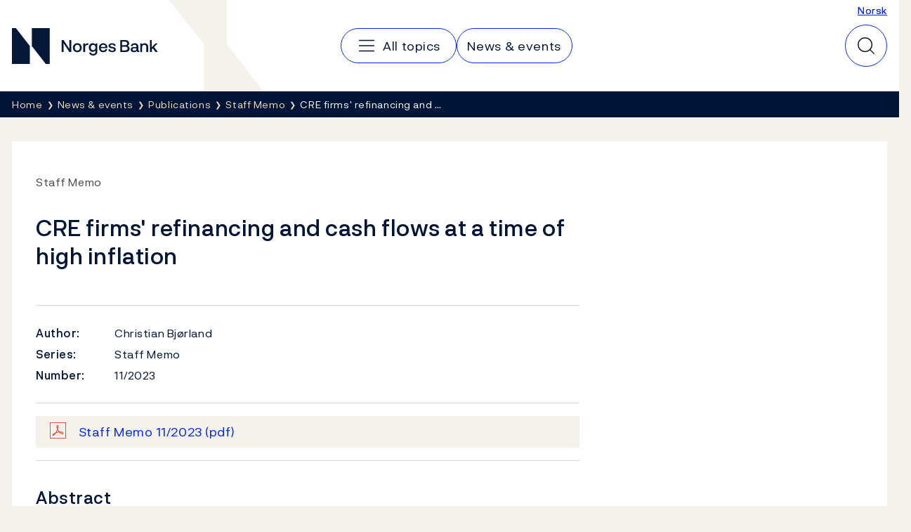

--- FILE ---
content_type: text/html; charset=utf-8
request_url: https://www.norges-bank.no/en/news-events/publications/Staff-Memo/2023/staff-memo-2023-11/
body_size: 7884
content:


<!DOCTYPE html>
<html lang="en" class="no-js">
    <head>
        <meta charset="utf-8">
        <meta http-equiv="X-UA-Compatible" content="IE=edge">

        

<meta charset="utf-8"/>
<meta name="robots" content="all">
<meta name="description" content="">
<meta name="viewport" content="width=device-width,height=device-height,shrink-to-fit=0">
<meta property="og:type" content="article">
<meta property="og:title" content="CRE firms&#x27; refinancing and cash flows at a time of high inflation">
<meta property="og:description" content="">
<meta property="og:url" content="https://www.norges-bank.no/en/news-events/publications/Staff-Memo/2023/staff-memo-2023-11/">
<meta property="og:locale" content="en">
<meta property="og:locale:alternate" content="no">
<meta property="article:published_time" content="6/2/2023 11:10:00&#x202F;AM">
<meta property="article:author" content="Christian Bj&#xF8;rland">

        
    <meta name="pageid" content="129815" />


        
    


        <title>CRE firms&#x27; refinancing and cash flows at a time of high inflation</title>

        
    <script>(function (H) { H.className = H.className.replace(/\bno-js\b/, 'js') })(document.documentElement)</script>


        <link rel="preload" href="/Static/NorgesBank/Fonts/NorgesBank-Regular.woff2" as="font" type="font/woff2" crossOrigin="anonymous" />
        <link rel="preload" href="/Static/NorgesBank/Fonts/NorgesBank-Medium.woff2" as="font" type="font/woff2" crossOrigin="anonymous" />
        <link rel="preload" href="/Static/NorgesBank/Fonts/NorgesBank-Italic.woff2" as="font" type="font/woff2" crossOrigin="anonymous" />
        <link rel="preload" href="/Static/NorgesBank/Fonts/NorgesBank-Bold.woff2" as="font" type="font/woff2" crossOrigin="anonymous" />


<link href="/dist/norgesbank.a50c2a65.css" rel="stylesheet" />

<link rel="manifest" href="/Static/Favicons/site.webmanifest" />
<link rel="apple-touch-icon" sizes="180x180" href="/Static/Favicons/apple-touch-icon.png" />
<link rel="icon" type="image/png" sizes="32x32" href="/Static/Favicons/favicon-32x32.png" />
<link rel="icon" type="image/png" sizes="16x16" href="/Static/Favicons/favicon-16x16.png" />
<link rel="mask-icon" href="/Static/Favicons/safari-pinned-tab.svg" color="#051838" />
<meta name="msapplication-TileColor" content="#ffffff" />
<meta name="theme-color" content="#ffffff" />



        

<script>
    window.dataLayer = window.dataLayer || [];
    window.dataLayer = [{
        "gtm.whitelist": ['ga','google','ua','hjtc','cl','lcl'],
        "gtm.blacklist": ['html']
    }];
    
    function gtag(){ dataLayer.push(arguments); }
        
    gtag('consent', 'default', {
        'ad_storage': 'denied',
        'ad_user_data': 'denied',
        'ad_personalization': 'denied',
        'analytics_storage': 'denied',
        'wait_for_update': 500
    });

    gtag('set', 'ads_data_redaction', true);
</script>
<script>
    (function (w, d, s, l, i) {
        w[l] = w[l] || []; w[l].push({
            'gtm.start': new Date().getTime(), event: 'gtm.js'
        }); var f = d.getElementsByTagName(s)[0],
            j = d.createElement(s), dl = l != 'dataLayer' ? '&l=' + l : ''; j.async = true; j.src =
                'https://www.googletagmanager.com/gtm.js?id=' + i + dl; f.parentNode.insertBefore(j, f);
    })(window, document, 'script', 'dataLayer', 'GTM-WMMCQPF');
</script>

        

<script async id="CookieConsent" src="https://policy.app.cookieinformation.com/uc.js" data-culture="EN" type="text/javascript" data-consent-sharing-iframe-placement="body" data-gcm-version="2.0"></script>

        
            <link href="https://www.norges-bank.no/aktuelt/publikasjoner/Staff-Memo/20232/sm-11-2023-naringsforetak-refinansiering/" hreflang="no" rel="alternate" />
            <link href="https://www.norges-bank.no/en/news-events/publications/Staff-Memo/2023/staff-memo-2023-11/" hreflang="en" rel="alternate" />



        <link href="/dist/PublicationStart.6f48bdcc.css" rel="stylesheet" />
<link href="/dist/Header.9353aafb.css" rel="stylesheet" />
<link href="/dist/QuickSearch.4a5251c8.css" rel="stylesheet" />
<link href="/dist/BreadCrumb.be297605.css" rel="stylesheet" />
<script nonce="4d2ab025-9c3d-4799-85bb-9cda0755581a">
!function(T,l,y){var S=T.location,k="script",D="instrumentationKey",C="ingestionendpoint",I="disableExceptionTracking",E="ai.device.",b="toLowerCase",w="crossOrigin",N="POST",e="appInsightsSDK",t=y.name||"appInsights";(y.name||T[e])&&(T[e]=t);var n=T[t]||function(d){var g=!1,f=!1,m={initialize:!0,queue:[],sv:"5",version:2,config:d};function v(e,t){var n={},a="Browser";return n[E+"id"]=a[b](),n[E+"type"]=a,n["ai.operation.name"]=S&&S.pathname||"_unknown_",n["ai.internal.sdkVersion"]="javascript:snippet_"+(m.sv||m.version),{time:function(){var e=new Date;function t(e){var t=""+e;return 1===t.length&&(t="0"+t),t}return e.getUTCFullYear()+"-"+t(1+e.getUTCMonth())+"-"+t(e.getUTCDate())+"T"+t(e.getUTCHours())+":"+t(e.getUTCMinutes())+":"+t(e.getUTCSeconds())+"."+((e.getUTCMilliseconds()/1e3).toFixed(3)+"").slice(2,5)+"Z"}(),iKey:e,name:"Microsoft.ApplicationInsights."+e.replace(/-/g,"")+"."+t,sampleRate:100,tags:n,data:{baseData:{ver:2}}}}var h=d.url||y.src;if(h){function a(e){var t,n,a,i,r,o,s,c,u,p,l;g=!0,m.queue=[],f||(f=!0,t=h,s=function(){var e={},t=d.connectionString;if(t)for(var n=t.split(";"),a=0;a<n.length;a++){var i=n[a].split("=");2===i.length&&(e[i[0][b]()]=i[1])}if(!e[C]){var r=e.endpointsuffix,o=r?e.location:null;e[C]="https://"+(o?o+".":"")+"dc."+(r||"services.visualstudio.com")}return e}(),c=s[D]||d[D]||"",u=s[C],p=u?u+"/v2/track":d.endpointUrl,(l=[]).push((n="SDK LOAD Failure: Failed to load Application Insights SDK script (See stack for details)",a=t,i=p,(o=(r=v(c,"Exception")).data).baseType="ExceptionData",o.baseData.exceptions=[{typeName:"SDKLoadFailed",message:n.replace(/\./g,"-"),hasFullStack:!1,stack:n+"\nSnippet failed to load ["+a+"] -- Telemetry is disabled\nHelp Link: https://go.microsoft.com/fwlink/?linkid=2128109\nHost: "+(S&&S.pathname||"_unknown_")+"\nEndpoint: "+i,parsedStack:[]}],r)),l.push(function(e,t,n,a){var i=v(c,"Message"),r=i.data;r.baseType="MessageData";var o=r.baseData;return o.message='AI (Internal): 99 message:"'+("SDK LOAD Failure: Failed to load Application Insights SDK script (See stack for details) ("+n+")").replace(/\"/g,"")+'"',o.properties={endpoint:a},i}(0,0,t,p)),function(e,t){if(JSON){var n=T.fetch;if(n&&!y.useXhr)n(t,{method:N,body:JSON.stringify(e),mode:"cors"});else if(XMLHttpRequest){var a=new XMLHttpRequest;a.open(N,t),a.setRequestHeader("Content-type","application/json"),a.send(JSON.stringify(e))}}}(l,p))}function i(e,t){f||setTimeout(function(){!t&&m.core||a()},500)}var e=function(){var n=l.createElement(k);n.src=h;var e=y[w];return!e&&""!==e||"undefined"==n[w]||(n[w]=e),n.onload=i,n.onerror=a,n.onreadystatechange=function(e,t){"loaded"!==n.readyState&&"complete"!==n.readyState||i(0,t)},n}();y.ld<0?l.getElementsByTagName("head")[0].appendChild(e):setTimeout(function(){l.getElementsByTagName(k)[0].parentNode.appendChild(e)},y.ld||0)}try{m.cookie=l.cookie}catch(p){}function t(e){for(;e.length;)!function(t){m[t]=function(){var e=arguments;g||m.queue.push(function(){m[t].apply(m,e)})}}(e.pop())}var n="track",r="TrackPage",o="TrackEvent";t([n+"Event",n+"PageView",n+"Exception",n+"Trace",n+"DependencyData",n+"Metric",n+"PageViewPerformance","start"+r,"stop"+r,"start"+o,"stop"+o,"addTelemetryInitializer","setAuthenticatedUserContext","clearAuthenticatedUserContext","flush"]),m.SeverityLevel={Verbose:0,Information:1,Warning:2,Error:3,Critical:4};var s=(d.extensionConfig||{}).ApplicationInsightsAnalytics||{};if(!0!==d[I]&&!0!==s[I]){var c="onerror";t(["_"+c]);var u=T[c];T[c]=function(e,t,n,a,i){var r=u&&u(e,t,n,a,i);return!0!==r&&m["_"+c]({message:e,url:t,lineNumber:n,columnNumber:a,error:i}),r},d.autoExceptionInstrumented=!0}return m}(y.cfg);function a(){y.onInit&&y.onInit(n)}(T[t]=n).queue&&0===n.queue.length?(n.queue.push(a),n.trackPageView({})):a()}(window,document,{src: "https://js.monitor.azure.com/scripts/b/ai.2.gbl.min.js", crossOrigin: "anonymous", cfg: {disablePageUnloadEvents: ['unload'], instrumentationKey:'043fdb4a-7fcf-423e-9a5e-abf24c664350', disableCookiesUsage: false }});
</script>


        
        

        
        
    </head>
    <body>
    

<!-- Google Tag Manager (noscript) -->
<noscript>
    <iframe title="Google Tag Manager" src="https://www.googletagmanager.com/ns.html?id=GTM-WMMCQPF" height="0" width="0" class="hidden"></iframe>
</noscript>
<!-- End Google Tag Manager (noscript) -->

    <a class="skip-link no-print" href="#main-content">Skip to main content</a>

    





<header class="nb-global-head no-print">
    <div class="container">
        <h1 class="visually-hidden">Norges Bank</h1>
        <a href="/en/" id="logo" class="nb-global-head__logo">
            <span class="kbd-only-focus">
                <img src="/Static/NorgesBank/Vectors/norges-bank-logo.svg" alt="Norges Bank Home" width="252" height="45" />
            </span>
        </a>
        <div class="nb-global-head__content">
            <svg class="nb-global-head__illustration" aria-hidden="true" xmlns="http://www.w3.org/2000/svg" width="133" height="128" fill="none" viewBox="0 0 133 128">
                <path fill="#F5F2EB" d="m.533 0 48.948 61.886V128h83.203L81.721 61.886V0H.533Z" />
            </svg>

            <button type="button" id="mobileMenuToggler" class="mobile-menu-toggler" aria-expanded="false" aria-controls="mobileMenu" data-toggle aria-label="Main navigation">
                <svg xmlns="http://www.w3.org/2000/svg" width="30" height="30" fill="none" aria-hidden="true" viewBox="0 0 30 30">
                    <path stroke-linecap="round" stroke-linejoin="round" stroke-width="1.5" d="M4.688 15h20.625M4.688 7.5h20.625M4.688 22.5h20.625"></path>
                </svg>
            </button>
      
            <div class="nav-and-search" id="mobileMenu">
                <nav class="nav" aria-label="Main navigation">
                    <h2 class="visually-hidden">Main navigation</h2>
                        <a class="nav__item" href="/en/topics/">
                            <svg aria-hidden="true" width="30" height="30" viewBox="0 0 30 30" fill="none" xmlns="http://www.w3.org/2000/svg">
                                <path d="M4.6875 15H25.3125" stroke="currentColor" stroke-width="1.5" stroke-linecap="round" stroke-linejoin="round" />
                                <path d="M4.6875 7.5H25.3125" stroke="currentColor" stroke-width="1.5" stroke-linecap="round" stroke-linejoin="round" />
                                <path d="M4.6875 22.5H25.3125" stroke="currentColor" stroke-width="1.5" stroke-linecap="round" stroke-linejoin="round" />
                            </svg>
                            <span class="kbd-only-focus">All topics</span>
                        </a>
                        <a class="nav__item" href="/en/news-events/">
                            <span class="kbd-only-focus">News &amp; events</span>
                        </a>

                    <div class="utils small">
                            <a href="/aktuelt/publikasjoner/Staff-Memo/20232/sm-11-2023-naringsforetak-refinansiering/">Norsk</a>
                    </div>
                </nav>
                <div class="utils">
                        <a href="/aktuelt/publikasjoner/Staff-Memo/20232/sm-11-2023-naringsforetak-refinansiering/">Norsk</a>
                </div>
            </div>
                

<div class="nb-global-head__quick-search" id="epinova-node_7b207c94-9e98-4251-bc09-851f108da46c"></div>

        </div>
    </div>
</header>


<main id="main-content" class="page-content">


    <nav class="breadcrumb no-print" aria-label="Breadcrumb">
        <div class="container">
            <h2 class="visually-hidden">Breadcrumb</h2>
            <ul class="list-inline breadcrumb__list">

                        <li>
                            <a href="/en/" title="Home">
                                <span class="kbd-only-focus">Home</span>
                            </a>
                        </li>
                        <li>
                            <a href="/en/news-events/" title="News &amp; events">
                                <span class="kbd-only-focus">News &amp; events</span>
                            </a>
                        </li>
                        <li>
                            <a href="/en/news-events/publications/" title="Publications">
                                <span class="kbd-only-focus">Publications</span>
                            </a>
                        </li>
                        <li class="breadcrumb__item-visible-on-mobile">
                            <a href="/en/news-events/publications/Staff-Memo/" title="Staff Memo">
                                <span class="kbd-only-focus">Staff Memo</span>
                            </a>
                        </li>
                    <li title="CRE firms&#x27; refinancing and cash flows at a time of high inflation" class="breadcrumb__current">
                        <span class="kbd-only-focus">CRE firms&#x27; refinancing and &#x2026;</span>
                    </li>
            </ul>
        </div>
    </nav>

    


<div class="container">
    


    <noscript>
        
    <div class="warning-wrapper no-print">
        <div class="panel notification warning">
            <article class="row">
                <div class="col-sm-4 col-lg-3">
                    <div class="warning-icon" aria-hidden="true">!</div>
                    <h2 class="h4">Javascript is disabled</h2>
                </div>
                <div class="col-sm-8 col-lg-9">
                    
<p>Due to this, parts of the content on this site will not be displayed.</p>
                </div>
            </article>
        </div>
    </div>

    </noscript>

    

<div class="row">
    <div class="col-lg-12">
        <div class="panel" id="article">
            <div class="panel-body">
<div class='row'><div class='col-md-8'>
                <div class="article publication-start">
                    <div class="sup-title">Staff Memo</div>

                        <h1>CRE firms' refinancing and cash flows at a time of high inflation</h1>


                    <div class="publication-start__info">
                        
<dl class="micro-defs">
        <dt>Author: </dt>
        <dd>Christian Bj&#xF8;rland</dd>
        <dt>Series: </dt>
        <dd>Staff Memo</dd>
        <dt>Number: </dt>
        <dd>11/2023</dd>
</dl>

    <div class="download-links">
            <p class="download-link download-link--enhanced">
                <span class="file-icon pdf"></span>
                <a href="/contentassets/05429e0ee2d7497cbeebf5c3210ca4da/staff-memo-2023-11_eng_20_06.pdf?v=20062023144434">
                    Staff Memo 11/2023 <span class="file-type">(pdf)</span>
                </a>
            </p>

    </div>

                    </div>

                        <div class="publication-start__body">
                            
<h2>Abstract</h2>
<p>Norwegian banks have substantial exposures to commercial real estate (CRE), and developments in the industry are important for financial stability. Higher financing costs, falling CRE prices and a large amount of bond debt maturing in the coming years have increased the refinancing risk associated with CRE over the past year. We use a broad set of data sources to assess CRE firms&rsquo; refinancing risk and their capacity to absorb higher financing costs. The strong growth in CRE firms&rsquo; bond debt over the past decade has contributed to spreading risk from banks to other financial operators. At the same time, bond debt can be a less stable funding source than bank debt in turbulent times. We find that banks have modest exposures to CRE groups with elevated refinancing risk in the bond market and those with the weakest financial strength. The rapid rise in rents over the past few years and CPI-indexing of office leases make many CRE firms robust against higher interest rates and credit premiums. In the event of an economic downturn, however, developments in renteal income may fall.</p>
                        </div>
                </div>

</div></div>                <div class="row">

                    <div class="col-lg-8">
                        
    <div class="disclaimer">
        
<p>Staff Memos present reports and documentation written by staff members and affiliates of Norges Bank, the central bank of Norway. Views and conclusions expressed in Staff Memos should not be taken to represent the views of Norges Bank.</p>
<p>ISSN 1504-2596 (online)</p>
    </div>

                    </div>
                </div>
            </div>
        </div>

        <div class="large-desktop-only">
            

<div class="meta-container">
        <div class="meta">
            <span class="prop">Published</span> 2 June 2023 <span class="time">11:10</span>
        </div>
    <div class="print no-print">
        <button type="button" onclick="javascript:window.print()">
            Print
        </button>
    </div>
</div>
        </div>

        <div class="large-desktop-only">
                


<aside class="feedback">
    <div class="feedback__inner">
        <h2 class="feedback__heading" data-feedback-heading>
            Did you find what you were looking for?
            <button class="feedback__trigger" type="button" 
                aria-controls="feedback-e31e4b30-c326-455a-a232-69ed55f2e314" aria-expanded="false" 
                data-feedback="/api/feedback/129815?language=en">
                Give us feedback
            </button>
        </h2>
        <div aria-live="polite">
            <div class="feedback__content" id="feedback-e31e4b30-c326-455a-a232-69ed55f2e314" data-feedback-content></div>
            <div class="feedback__message" data-feedback-message>
                <p>Thank you for your feedback!</p>
            </div>
        </div>
    </div>
</aside>

        </div>
    </div>


    <div class="col-lg-12 md-and-down">
        

<div class="meta-container">
        <div class="meta">
            <span class="prop">Published</span> 2 June 2023 <span class="time">11:10</span>
        </div>
    <div class="print no-print">
        <button type="button" onclick="javascript:window.print()">
            Print
        </button>
    </div>
</div>
            


<aside class="feedback">
    <div class="feedback__inner">
        <h2 class="feedback__heading" data-feedback-heading>
            Did you find what you were looking for?
            <button class="feedback__trigger" type="button" 
                aria-controls="feedback-9a7a8c2d-cb65-4a48-b2b4-27423d097496" aria-expanded="false" 
                data-feedback="/api/feedback/129815?language=en">
                Give us feedback
            </button>
        </h2>
        <div aria-live="polite">
            <div class="feedback__content" id="feedback-9a7a8c2d-cb65-4a48-b2b4-27423d097496" data-feedback-content></div>
            <div class="feedback__message" data-feedback-message>
                <p>Thank you for your feedback!</p>
            </div>
        </div>
    </div>
</aside>

    </div>
</div>
</div>
</main>


<footer class="page-footer">
    <h2 class="sr-only">Footer</h2>
    <div class="page-footer__inner">
        <div class="container">
            <div class="page-footer__columns">
                    <section class="page-footer__column" data-mobile-collapsable>
                            <h3 class="page-footer__heading">
                                    <a href="/en/topics/">Topics</a>
                            </h3>
                        <button type="button" class="page-footer__toggler" aria-expanded="false" aria-controls="footer-column-0" data-mobile-collapsable-trigger>
                            <span>Topics</span>
                            <img src="/Static/NorgesBank/Vectors/close.svg" alt="" aria-hidden="true" />
                        </button>
                        <ul class="page-footer__items" id="footer-column-0">
                                <li class="page-footer__main-item">
                                    <a href="/en/topics/">Topics</a>
                                </li>
                                <li>
                                    <a href="/en/topics/monetary-policy/">Monetary policy</a>
                                </li>
                                <li>
                                    <a href="/en/topics/financial-stability/">Financial stability</a>
                                </li>
                                <li>
                                    <a href="/en/topics/notes-and-coins/">Notes and coins</a>
                                </li>
                                <li>
                                    <a href="/en/topics/liquidity-and-markets/">Liquidity and markets</a>
                                </li>
                                <li>
                                    <a href="/en/topics/statistics/">Statistics</a>
                                </li>
                                <li>
                                    <a href="/en/topics/Government-debt/">Government debt</a>
                                </li>
                                <li>
                                    <a href="/en/topics/Norges-Banks-settlement-system/">Norges Bank&#x27;s settlement system</a>
                                </li>
                                <li>
                                    <a href="/en/topics/about/">About the Bank</a>
                                </li>
                        </ul>
                    </section>
                    <section class="page-footer__column" data-mobile-collapsable>
                            <h3 class="page-footer__heading">
                                    <a href="/en/news-events/">News &amp; events</a>
                            </h3>
                        <button type="button" class="page-footer__toggler" aria-expanded="false" aria-controls="footer-column-1" data-mobile-collapsable-trigger>
                            <span>News &amp; events</span>
                            <img src="/Static/NorgesBank/Vectors/close.svg" alt="" aria-hidden="true" />
                        </button>
                        <ul class="page-footer__items" id="footer-column-1">
                                <li class="page-footer__main-item">
                                    <a href="/en/news-events/">News &amp; events</a>
                                </li>
                                <li>
                                    <a href="/en/news-events/news/?tab=newslist&amp;newstype=0&amp;year=0&amp;p=10">News</a>
                                </li>
                                <li>
                                    <a href="/en/news-events/publications/?tab=publication&amp;newstype=0&amp;year=0&amp;p=10">Publications</a>
                                </li>
                                <li>
                                    <a href="/en/news-events/calendar/?tab=calendar&amp;etype=0&amp;p=10">Calendar</a>
                                </li>
                                <li>
                                    <a href="/bankplassen/">Blog</a>
                                </li>
                                <li>
                                    <a href="https://video.norges-bank.no/" rel="noopener">Video</a>
                                </li>
                        </ul>
                    </section>
                    <section class="page-footer__column" data-mobile-collapsable>
                            <h3 class="page-footer__heading">
                                    <span>Norges Bank</span>
                            </h3>
                        <button type="button" class="page-footer__toggler" aria-expanded="false" aria-controls="footer-column-2" data-mobile-collapsable-trigger>
                            <span>Norges Bank</span>
                            <img src="/Static/NorgesBank/Vectors/close.svg" alt="" aria-hidden="true" />
                        </button>
                        <ul class="page-footer__items" id="footer-column-2">
                                <li>
                                    <a href="/en/contact/">Contact</a>
                                </li>
                                <li>
                                    <a href="/en/subscribe/">Subscribe</a>
                                </li>
                                <li>
                                    <a href="/en/topics/about/faq-about-norges-bank/">FAQ</a>
                                </li>
                                <li>
                                    <a href="/en/topics/about/Careers/">Careers</a>
                                </li>
                        </ul>
                    </section>
            </div>
            <nav class="page-footer__some">
                <h3 class="sr-only">Follow us:</h3>
                <ul>
                        <li>
                            <a href="https://www.facebook.com/sentralbanken/" target="_blank" rel="noopener" class="page-footer__some-item" aria-label="Follow us on Facebook">
                                <svg aria-hidden="true" width="32" height="32" viewBox="0 0 32 32" fill="none" xmlns="http://www.w3.org/2000/svg">
                                    <path d="M16 28C22.6274 28 28 22.6274 28 16C28 9.37258 22.6274 4 16 4C9.37258 4 4 9.37258 4 16C4 22.6274 9.37258 28 16 28Z" stroke="#F2DABB" stroke-width="1.5" stroke-linecap="round" stroke-linejoin="round" />
                                    <path d="M21 11H19C18.2044 11 17.4413 11.3161 16.8787 11.8787C16.3161 12.4413 16 13.2044 16 14V28" stroke="#F2DABB" stroke-width="1.5" stroke-linecap="round" stroke-linejoin="round" />
                                    <path d="M12 18H20" stroke="#F2DABB" stroke-width="1.5" stroke-linecap="round" stroke-linejoin="round" />
                                </svg>
                                <span>Facebook</span>
                            </a>
                        </li>
                        <li>
                            <a href="http://twitter.com/NorgesBank" target="_blank" rel="noopener" class="page-footer__some-item" aria-label="Follow us on X/Twitter">
                                <svg aria-hidden="true" width="28" height="28" viewBox="0 0 28 28" fill="none" xmlns="http://www.w3.org/2000/svg">
                                    <path d="M3 3L11.4707 15.349L3.17941 24.9537H5.01641L12.2821 16.5316L18.0594 24.9537H25L16.1501 12.053L23.9597 3H22.1283L15.3377 10.8671L9.94066 3H3ZM5.19357 4.15546H9.33246L22.8064 23.7982H18.6676L5.19357 4.15546Z" fill="#F2DABB" />
                                </svg>
                                <span>X/Twitter</span>
                            </a>
                        </li>
                        <li>
                            <a href="http://www.youtube.com/user/norgesbank" target="_blank" rel="noopener" class="page-footer__some-item" aria-label="Follow us on YouTube">
                                <svg aria-hidden="true" width="32" height="32" viewBox="0 0 32 32" fill="none" xmlns="http://www.w3.org/2000/svg">
                                    <path d="M20 16L14 12V20L20 16Z" stroke="#F2DABB" stroke-width="1.5" stroke-linecap="round" stroke-linejoin="round" />
                                    <path d="M3 16C3 19.7194 3.38427 21.9017 3.67638 23.0233C3.75447 23.3296 3.90442 23.6129 4.11382 23.8497C4.32322 24.0866 4.58603 24.2701 4.88049 24.3851C9.0651 25.9932 16 25.949 16 25.949C16 25.949 22.9348 25.9932 27.1195 24.3851C27.4139 24.2701 27.6767 24.0866 27.8861 23.8498C28.0955 23.6129 28.2455 23.3296 28.3236 23.0233C28.6157 21.9017 29 19.7194 29 16C29 12.2805 28.6157 10.0982 28.3236 8.97663C28.2455 8.67031 28.0956 8.387 27.8862 8.15018C27.6768 7.91336 27.414 7.72985 27.1195 7.61484C22.9349 6.00674 16 6.0509 16 6.0509C16 6.0509 9.06518 6.00675 4.88053 7.61482C4.58607 7.72983 4.32325 7.91334 4.11385 8.15016C3.90446 8.38698 3.7545 8.67029 3.67641 8.97661C3.38428 10.0982 3 12.2805 3 16Z" stroke="#F2DABB" stroke-width="1.5" stroke-linecap="round" stroke-linejoin="round" />
                                </svg>
                                <span>YouTube</span>
                            </a>
                        </li>
                        <li>
                            <a href="https://www.linkedin.com/company/norges-bank/" target="_blank" rel="noopener" class="page-footer__some-item" aria-label="Follow us on LinkedIn">
                                <svg aria-hidden="true" width="32" height="32" viewBox="0 0 32 32" fill="none" xmlns="http://www.w3.org/2000/svg">
                                    <path d="M26 5H6C5.44772 5 5 5.44772 5 6V26C5 26.5523 5.44772 27 6 27H26C26.5523 27 27 26.5523 27 26V6C27 5.44772 26.5523 5 26 5Z" stroke="#F2DABB" stroke-width="1.5" stroke-linecap="round" stroke-linejoin="round" />
                                    <path d="M15 14V22" stroke="#F2DABB" stroke-width="1.5" stroke-linecap="round" stroke-linejoin="round" />
                                    <path d="M11 14V22" stroke="#F2DABB" stroke-width="1.5" stroke-linecap="round" stroke-linejoin="round" />
                                    <path d="M15 17.5C15 16.5717 15.3687 15.6815 16.0251 15.0251C16.6815 14.3687 17.5717 14 18.5 14C19.4283 14 20.3185 14.3687 20.9749 15.0251C21.6313 15.6815 22 16.5717 22 17.5V22" stroke="#F2DABB" stroke-width="1.5" stroke-linecap="round" stroke-linejoin="round" />
                                    <path d="M11 11.25C11.6904 11.25 12.25 10.6904 12.25 10C12.25 9.30964 11.6904 8.75 11 8.75C10.3096 8.75 9.75 9.30964 9.75 10C9.75 10.6904 10.3096 11.25 11 11.25Z" fill="#F2DABB" />
                                </svg>
                                <span>LinkedIn</span>
                            </a>
                        </li>
                        <li>
                            <a href="/en/rss-feeds/" target="_blank" rel="noopener" class="page-footer__some-item" aria-label="Follow us on Rss">
                                <span>RSS</span>
                            </a>
                        </li>
                </ul>
            </nav>
        </div>
    </div>

        <div class="page-footer__links">
            <div class="container">
                <ul>
                        <li>
                            <a href="/en/Privacy-statement/">Privacy and cookies</a>
                        </li>
                        <li>
                            <a href="/en/disclaimer/">Disclaimer</a>
                        </li>
                        <li>
                            <a href="/en/fraud-and-scams/">Fraud and scams</a>
                        </li>
                </ul>
            </div>
        </div>
</footer>



    <script>window.WebComponents = window.WebComponents || [];
window.WebComponents.push(['epinova-node_7b207c94-9e98-4251-bc09-851f108da46c', 'React.QuickSearch', {"searchUrl":"/en/Search/","language":"en","minQueryLength":2,"suggestions":0,"resources":{"close":"Close","quickSearch":"Quick search","search":"Search"}}]);
</script>
    <script async src="/dist/7858.dc0353fc.js"></script><script async src="/dist/shared.40e2fe03.js"></script>
    <script async src="/dist/components.869fd07f.js"></script>
    
    
<script async src="/dist/404.12d0ec56.js"></script><script async src="/dist/7466.02d9f48f.js"></script><script async src="/dist/2727.35736c25.js"></script><script async src="/dist/norgesbank.1fbea739.js"></script>

    <input type="hidden" value="en" data-vue-culture />

    

    <script async src="/dist/runtime.5f77e5ab.js"></script>
<link href="/dist/Feedback.1790ff87.css" rel="stylesheet" />
<script async src="/dist/Feedback.1c1004e8.js"></script>





<script defer="defer" nonce="4d2ab025-9c3d-4799-85bb-9cda0755581a" src="/Util/Find/epi-util/find.js"></script>
<script nonce="4d2ab025-9c3d-4799-85bb-9cda0755581a">
document.addEventListener('DOMContentLoaded',function(){if(typeof FindApi === 'function'){var api = new FindApi();api.setApplicationUrl('/');api.setServiceApiBaseUrl('/find_v2/');api.processEventFromCurrentUri();api.bindWindowEvents();api.bindAClickEvent();api.sendBufferedEvents();}})
</script>

    
<script type="text/javascript">
    window.addEventListener('CookieInformationConsentGiven', function(event) {
        if (CookieInformation.getConsentGivenFor('cookie_cat_statistic')) {

            /*<![CDATA[*/
            (function () {
                var sz = document.createElement('script'); sz.type = 'text/javascript'; sz.async = true;
                sz.src = '//siteimproveanalytics.com/js/siteanalyze_6024671.js';
                var s = document.getElementsByTagName('script')[0]; s.parentNode.insertBefore(sz, s);
            })();
            /*]]>*/

        }
    }, false); 
</script>
    </body>
</html>